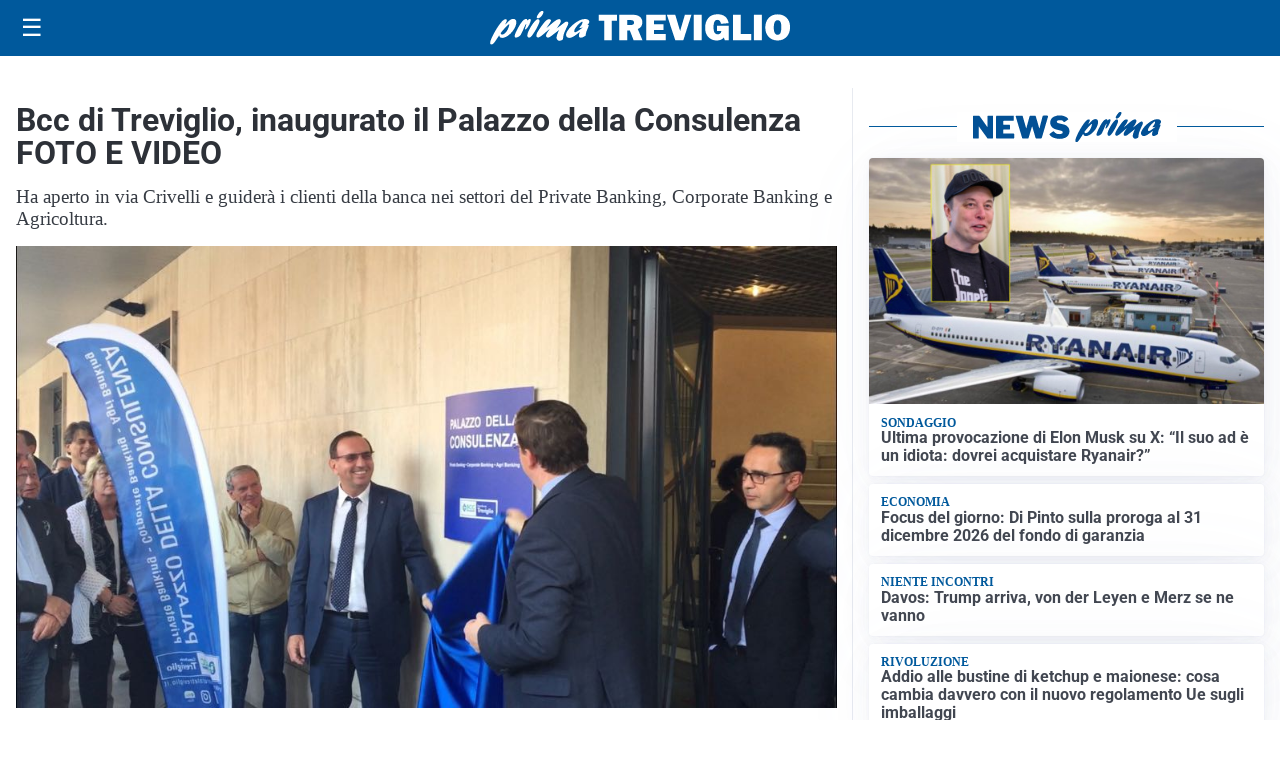

--- FILE ---
content_type: text/html; charset=utf8
request_url: https://primatreviglio.it/media/my-theme/widgets/list-posts/sidebar-video-piu-visti.html?ts=29483425
body_size: 724
content:
<div class="widget-title"><span>Video più visti</span></div>
<div class="widget-sidebar-featured-poi-lista">
            
                    <article class="featured">
                <a href="https://primatreviglio.it/attualita/medici-e-medicina-i-primi-mille-giorni-che-determinano-la-salute-futura-e-le-nuove-frontiere-della-neonatologia/">
                                            <figure><img width="480" height="300" src="https://primatreviglio.it/media/2026/01/Screenshot-2026-01-21-083034-480x300.jpg" class="attachment-thumbnail size-thumbnail wp-post-image" alt="&#8220;Medici e Medicina&#8221;: i primi mille giorni che determinano la salute futura e le nuove frontiere della neonatologia" loading="lazy" sizes="(max-width: 480px) 480px, (max-width: 1024px) 640px, 1280px" decoding="async" /></figure>
                                        <div class="post-meta">
                                                    <span class="lancio">televisione</span>
                                                <h3>&#8220;Medici e Medicina&#8221;: i primi mille giorni che determinano la salute futura e le nuove frontiere della neonatologia</h3>
                    </div>
                </a>
            </article>
                    
                    <article class="compact">
                <a href="https://primatreviglio.it/cronaca/le-fontane-pirotecniche-sulle-bottiglie-come-a-crans-montana-chiusa-discoteca-di-crema/">
                    <div class="post-meta">
                                                    <span class="lancio">Crema</span>
                                                <h3>Le fontane pirotecniche sulle bottiglie, come a Crans Montana: chiusa discoteca di Crema</h3>
                    </div>
                </a>
            </article>
                    
                    <article class="compact">
                <a href="https://primatreviglio.it/attualita/parte-il-restauro-dellorgano-del-santuario-un-intervento-da-oltre-mezzo-milione-di-euro/">
                    <div class="post-meta">
                                                    <span class="lancio">Attualità</span>
                                                <h3>Parte il restauro dell&#8217;organo del Santuario, un intervento da oltre mezzo milione di euro</h3>
                    </div>
                </a>
            </article>
            </div>

<div class="widget-footer"><a role="button" href="/multimedia/video/" class="outline widget-more-button">Altri video</a></div>